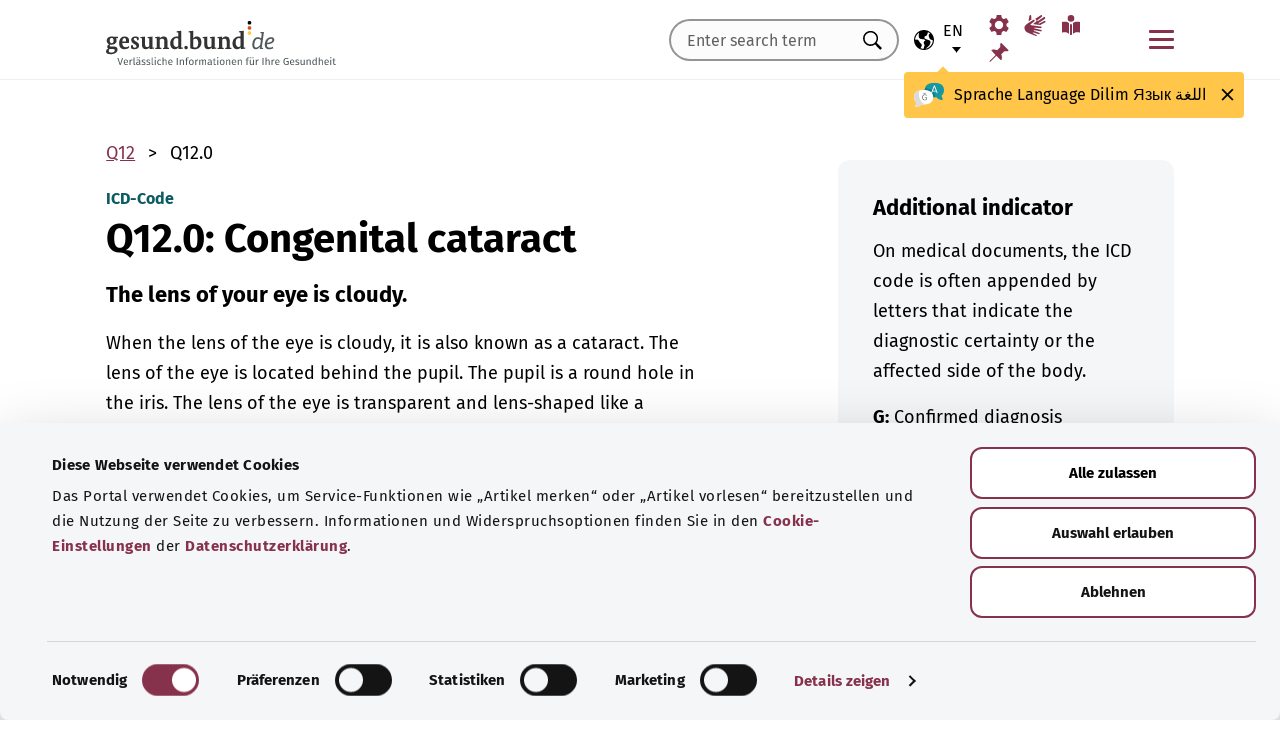

--- FILE ---
content_type: text/html; charset=utf-8
request_url: https://gesund.bund.de/en/icd-code-search/q12-0
body_size: 13647
content:
<!DOCTYPE html>
<html lang="en">
<head> <meta charset="utf-8">
<!--	implemented by https://www.queo.de/	This website is powered by TYPO3 - inspiring people to share!	TYPO3 is a free open source Content Management Framework initially created by Kasper Skaarhoj and licensed under GNU/GPL.	TYPO3 is copyright 1998-2026 of Kasper Skaarhoj. Extensions are copyright of their respective owners.	Information and contribution at https://typo3.org/
-->
<link rel="icon" href="/_assets/1de4d85ce6099b066b6c08e5ccf4c407/Icons/favicon.ico" type="image/vnd.microsoft.icon">
<title>ICD-10 code: Q12.0 Congenital cataract | gesund.bund.de</title>
<meta name="generator" content="TYPO3 CMS">
<meta name="viewport" content="width=device-width, initial-scale=1">
<meta name="description" content="This page provides explanations for the ICD diagnosis code “Q12.0 Congenital cataract” and its subcategories.">
<meta property="og:image" content="/fileadmin/_processed_/2/d/csm_220504_illustration-titelfoto-ICD_6009cb7abb.jpg">
<meta property="og:url" content="https://gesund.bund.de/en/icd-code-search/q12-0">
<meta property="og:title" content="ICD-10 code: Q12.0 Congenital cataract">
<meta property="og:description" content="This page provides explanations for the ICD diagnosis code “Q12.0 Congenital cataract” and its subcategories.">
<meta property="og:type" content="article">
<meta name="twitter:card" content="summary">
<meta name="twitter:title" content="ICD-10 code: Q12.0 Congenital cataract">
<meta name="twitter:description" content="This page provides explanations for the ICD diagnosis code “Q12.0 Congenital cataract” and its subcategories.">
<meta name="google-site-verification" content="DcDbgl2Gs6a6MXyVLukxOnK8e1hkYHrhoEyVTiLoQ1g">
<meta name="apple-mobile-web-app-capable" content="no">
<link rel="preload" as="font" type="font/woff2" crossorigin="anonymous" href="/_assets/1de4d85ce6099b066b6c08e5ccf4c407/Fonts/FiraSans-Bold.woff2?1769076392" >
<link rel="preload" as="font" type="font/woff2" crossorigin="anonymous" href="/_assets/1de4d85ce6099b066b6c08e5ccf4c407/Fonts/FiraSans-Medium.woff2?1769076392" >
<link rel="preload" as="font" type="font/woff2" crossorigin="anonymous" href="/_assets/1de4d85ce6099b066b6c08e5ccf4c407/Fonts/FiraSans-Regular.woff2?1769076392" >
<link rel="stylesheet" href="/_assets/1de4d85ce6099b066b6c08e5ccf4c407/Css/main.bundle.css?1769076392" media="all" integrity="sha384-l+Tav4Ql7ABkDNV6lCHodr8iOqSpalX2FfB8JEc732noXCRjhB76k3hVkke2NcYA" crossorigin="anonymous">
<script> function loadSettings() { const value = '; ' + document.cookie; const parts = value.split('; gb_darstellung='); const data = parts.pop().split(';').shift(); const settings = data.length ? JSON.parse(data) : null; if (settings && settings.font_size) { document.documentElement.classList.remove('font-size--default'); document.documentElement.classList.add('font-size--' + settings.font_size); } if (settings && settings.color_scheme) { document.documentElement.classList.remove('color-scheme--default'); document.documentElement.classList.add('color-scheme--' + settings.color_scheme); } } loadSettings();
</script>
<script type="application/ld+json">{
    "@context": "http://schema.org",
    "@type": "BreadcrumbList",
    "itemListElement": [
        {
            "@type": "ListItem",
            "position": 1,
            "name": "ICD code search",
            "item": "https://gesund.bund.de/en/icd-code-search"
        },
        {
            "@type": "ListItem",
            "position": 2,
            "name": "Q12.0"
        }
    ]
}</script>
<script type="application/ld+json">{
    "@context": "http://schema.org/",
    "@type": "FAQPage",
    "mainEntity": [
        {
            "@type": "Question",
            "name": "What does ICD code Q12.0 G mean?",
            "acceptedAnswer": {
                "@type": "Answer",
                "text": "The lens of your eye is cloudy."
            }
        }
    ]
}</script>
<link rel="apple-touch-icon" href="/apple-touch-icon.png"><script id="Cookiebot" src="https://consent.cookiebot.com/uc.js" data-cbid="b2486f07-ff46-419b-a561-fadf016f92ac" type="text/javascript" async></script>
<link rel="canonical" href="https://gesund.bund.de/en/icd-code-search/q12-0">
<link rel="alternate" hreflang="de" href="https://gesund.bund.de/icd-code-suche/q12-0">
<link rel="alternate" hreflang="en" href="https://gesund.bund.de/en/icd-code-search/q12-0">
<link rel="alternate" hreflang="tr" href="https://gesund.bund.de/tr/icd-kodu-arama/q12-0">
<link rel="alternate" hreflang="ru" href="https://gesund.bund.de/ru/icd-code-suche/q12-0">
<link rel="alternate" hreflang="ar" href="https://gesund.bund.de/ar/icd-code-suche/q12-0">
<link rel="alternate" hreflang="x-default" href="https://gesund.bund.de/icd-code-suche/q12-0">
</head>
<body data-tracking-site="1">
<div class="app theme-default" data-type="110"> <div class="cookie-consent"> <div class="container"> <p class="cookie-consent__text">The portal uses cookies to provide service functions such as “Bookmark” and to improve website usage. Information and opt-out options can be found in the <a href="/en/data-protection#c299" class="link link--default">cookie settings</a> in the <a href="/en/data-protection" class="link link--default">privacy policy</a>.</p> <div class="cookie-consent__btn-group"> <button class="btn btn--outline disable">Reject</button> <button class="btn btn--outline enable">Allow all cookies</button> </div> </div> </div>	<header class="header">
<div class="header__submenu"> <div class="container">	<a href="#skipNavigation30" class="visually-hidden">Skip navigation</a> <div class="header__wrapper-submenu"> <a href="/en/" class="header__submenu-item brand"> <picture> <img id="gesund-bund-logo" class="icon icon--brand" src="/_assets/1de4d85ce6099b066b6c08e5ccf4c407/Icons/gesund-logo.svg?1769076392" alt="gesund.bund.de - Reliable information for your health" title="Home" width="330" height="64" /> <img id="gesund-bund-logo-dark-mode" class="icon icon--brand dark-mode" src="/_assets/1de4d85ce6099b066b6c08e5ccf4c407/Icons/gesund-logo--dark-mode.svg?1769076392" alt="gesund.bund.de - Reliable information for your health" title="Home" width="330" height="64" /> </picture> </a> <div id="language-navigation"> <div class="language-picker"> <button id="select-language-btn" class="language-picker__btn tooltip-trigger" aria-controls="select-language-list" aria-label="Language selection" aria-describedby="current-language" aria-expanded="false"> <svg width="20" height="20" version="1.1" id="Layer_1" xmlns="http://www.w3.org/2000/svg" xmlns:xlink="http://www.w3.org/1999/xlink" x="0px" y="0px" viewBox="0 0 512 512" enable-background="new 0 0 512 512" xml:space="preserve" aria-hidden="true"> <path d="M437,75C388.7,26.6,324.4,0,256,0S123.3,26.6,75,75C26.6,123.3,0,187.6,0,256s26.6,132.7,75,181 c48.4,48.4,112.6,75,181,75s132.7-26.6,181-75c48.4-48.4,75-112.6,75-181S485.4,123.3,437,75z M252.9,347.3l10.6,21.1 c5.5,11,6.7,23.6,3.3,35.4l-22.3,77.9c-26.5-1.3-52.1-7.2-76-17.2l26.6-53.2c9.1-18.1,5.5-39.9-8.8-54.3l-13.8-13.8 c-21.3-21.3-39-45.9-52.5-72.8c-9.3-18.6-29.3-28.8-49.8-25.3l-40.2,6.7C31.1,193,54.5,137.9,96.2,96.2 c10.6-10.6,22.2-20.1,34.4-28.3l-11.7,82c0,0.3-0.1,0.6-0.1,0.9c-2.4,18.5,2.8,36.9,14.8,52.1c13,16.4,32.4,27,53.3,29.1l65,6.6 l42.9,21.5l-33,33C247.4,307.4,243.8,329.2,252.9,347.3z M415.8,415.8c-32.2,32.2-72.5,53.5-116.3,62l81.2-71.1 c10.6-9.2,18.5-21.2,22.9-34.5l16.4-49.2c4-11.9,3.1-24.7-2.5-35.9c-5.6-11.2-15.3-19.6-27.2-23.6l-64.6-21.5l-55.5-27.7 l-3.2-39.5c1.6-3.2,4.2-5.8,7.5-7.4l39.5-19.8c11.8-5.9,20.6-16.5,24.2-29.2l18.4-65c19.8,9.9,38.1,22.7,54.6,38.2L396,102 c-17.6,11.7-25.2,33.9-18.5,54l19.2,57.6c4.7,14,15.8,25.1,29.7,29.7l55.5,18.5C480.5,320,457.1,374.5,415.8,415.8z" /> </svg> <span id="current-language" class="active_language"> <span class="visually-hidden">Selected language</span> <abbr title="English">en</abbr> </span> </button> <ul id="select-language-list" class="language-picker__list"> <li id="language-de" class="language-picker__option "> <a href="https://gesund.bund.de/icd-code-suche/q12-0" hreflang="de" title="German"> <span>Deutsch</span> </a> </li> <li id="language-en" class="language-picker__option active"> <a href="https://gesund.bund.de/en/icd-code-search/q12-0" hreflang="en" title="English"> <span>English</span> </a> </li> <li id="language-tr" class="language-picker__option "> <a href="https://gesund.bund.de/tr/icd-kodu-arama/q12-0" hreflang="tr" title="Turkish"> <span>Türkçe</span> </a> </li> <li id="language-ru" class="language-picker__option "> <a href="https://gesund.bund.de/ru/icd-code-suche/q12-0" hreflang="ru" title="Russian"> <span>Русский</span> </a> </li> <li id="language-ar" class="language-picker__option "> <a href="https://gesund.bund.de/ar/icd-code-suche/q12-0" hreflang="ar" title="Arabic"> <span>عربي</span> </a> </li> </ul> </div> <div id="tooltip_language" class="tooltip tooltip--lang" role="tooltip" hidden aria-hidden="true"> <svg height="30" width="30" viewBox="0 0 512 415" aria-hidden="true" xmlns="http://www.w3.org/2000/svg"> <g fill="none"> <path d="m347.939.356c89.491 0 164.061 30.492 164.061 123.688 0 39.308-13.272 67.453-35.329 86.867-4.005 3.525-5.715 8.976-4.326 14.127 3.903 14.48 9.536 29.7 17.262 43.91 5.927 10.9-2.075 24.048-14.477 23.702-30.009-.836-62.771-14.812-87.325-41.505-2.922-3.177-7.103-4.882-11.405-4.53-9.262.757-18.773 1.118-28.462 1.118-89.491 0-164.061-30.492-164.061-123.688 0-93.197 74.572-123.689 164.062-123.689z" fill="#1598a4" /> <path d="m296.422 122.871c-27.969-18.07-64.598-28.515-109.1-31.162-2.253 9.825-3.443 20.58-3.443 32.335 0 93.196 74.57 123.688 164.061 123.688 3.718 0 7.401-.071 11.062-.179.006-.645.024-1.283.024-1.931 0-53.841-21.648-96.288-62.604-122.751z" fill="#117a83" /> <path d="m401.315 166.7-43.695-115.784c-.025-.068-.053-.137-.08-.204-1.573-3.826-5.262-6.297-9.398-6.297h-.009c-4.141.004-7.829 2.482-9.396 6.314-.023.057-.046.113-.067.171l-44.098 115.78c-1.475 3.87.469 8.203 4.34 9.678 3.866 1.474 8.203-.468 9.678-4.34l9.142-24.004h60.498l9.051 23.983c1.133 3.003 3.987 4.854107 7.017 4.854107.88 0 1.775-.157107 2.647-.486107 3.876-1.462 5.832-5.789 4.37-9.665zm-77.87-33.686 24.675-64.786 24.449 64.786z" fill="#fff" /> <path d="m0 245.623c0 39.307 13.272 67.453 35.329 86.867 4.005 3.525 5.715 8.976 4.326 14.127-3.903 14.48-9.536 29.7-17.262 43.909-5.927 10.9 2.075 24.048 14.477 23.702 30.009-.836 62.771-14.812 87.325-41.505 2.922-3.177 7.103-4.882 11.405-4.53 9.262.757 18.773 1.118 28.462 1.118 89.491 0 164.061-30.492 164.061-123.688s-74.572-123.689-164.062-123.689c-89.491 0-164.061 30.493-164.061 123.689z" fill="#fff" /> <path d="m98.158 128.732c-57.403 13.375-98.158 47.997-98.158 116.891 0 39.307 13.272 67.453 35.329 86.867 4.005 3.525 5.715 8.976 4.326 14.127-3.903 14.48-9.536 29.7-17.262 43.909-5.927 10.9 2.075 24.048 14.477 23.702 30.009-.836 62.771-14.812 87.325-41.505 2.922-3.177 7.103-4.882 11.405-4.53 9.262.757 18.773 1.118 28.461 1.118 9.979 0 19.771-.382 29.296-1.185-109.038-33.437-126.653-188.039-95.199-239.394z" fill="#dbdbdb" /> <path d="m179.96 191.28c2.613333 0 5.04-.466667 7.28-1.4s4.293333-2.473333 6.16-4.62c1.586667-1.773333 2.893333-3.803333 3.92-6.09s1.68-4.55 1.96-6.79c.186667-2.053333.023333-3.383333-.49-3.99s-1.283333-.91-2.31-.91-1.843333.233333-2.45.7-1.096667 1.353333-1.47 2.66h.14c-.746667 2.52-2.146667 4.83-4.2 6.93s-4.853333 3.15-8.4 3.15c-3.266667 0-5.973333-1.003333-8.12-3.01s-3.453333-4.503333-3.92-7.49c-.186667-.933333-.513333-1.75-.98-2.45s-1.353333-.956667-2.66-.77c-.933333.186667-1.68.676667-2.24 1.47s-.746667 2.03-.56 3.71c.186667 2.426667.653333 4.713333 1.4 6.86s1.96 4.153333 3.64 6.02c1.773333 2.053333 3.826667 3.57 6.16 4.55s4.713333 1.47 7.14 1.47zm4.2 108.08c7.186667 0 13.276667-1.236667 18.27-3.71s9.053333-5.716667 12.18-9.73 5.39-8.61 6.79-13.79 2.1-10.523333 2.1-16.03c0-3.92-.583333-6.58-1.75-7.98s-3.243333-2.1-6.23-2.1h-25.34c-4.386667 0-6.58 1.773333-6.58 5.32 0 3.266667 2.193333 4.9 6.58 4.9h22.26c0 4.293333-.513333 8.423333-1.54 12.39s-2.66 7.49-4.9 10.57-5.133333 5.53-8.68 7.35-7.886667 2.73-13.02 2.73c-5.04 0-9.683333-1.096667-13.93-3.29s-7.91-5.133333-10.99-8.82-5.483333-8.003333-7.21-12.95-2.59-10.173333-2.59-15.68c0-5.32.863333-10.43 2.59-15.33s4.083333-9.24 7.07-13.02 6.51-6.813333 10.57-9.1 8.423333-3.43 13.09-3.43c2.24 0 4.363333.163333 6.37.49s3.99.91 5.95 1.75 3.943333 1.96 5.95 3.36 4.13 3.173333 6.37 5.32c1.026667 1.026667 2.053333 1.68 3.08 1.96s1.983333.28 2.87 0 1.656667-.7 2.31-1.26 1.166667-1.166667 1.54-1.82c1.12-1.773333.606667-3.943333-1.54-6.51s-5.32-5.063333-9.52-7.49c-3.733333-2.146667-7.466667-3.616667-11.2-4.41s-7.606667-1.19-11.62-1.19c-6.906667 0-13.136667 1.423333-18.69 4.27s-10.29 6.626667-14.21 11.34-6.93 10.173333-9.03 16.38-3.15 12.67-3.15 19.39c0 6.906667 1.073333 13.393333 3.22 19.46s5.226667 11.363333 9.24 15.89 8.82 8.12 14.42 10.78 11.9 3.99 18.9 3.99z" fill="#5e5e5e" /> </g> </svg> <span> <span lang="de">Sprache</span> <span lang="en">Language</span> <span lang="tr">Dilim</span> <span lang="ru">Язык</span> <span lang="ar">اللغة</span> </span> <button class="tooltip__close" title="Close"> <img class="icon icon--close" src="/_assets/1de4d85ce6099b066b6c08e5ccf4c407/Icons/close.svg?1769076392" alt=""> </button> <div class="tooltip__arrow" data-popper-arrow></div> </div> </div> <a class="header__submenu-item search" title="Go to the search function" href="/en/search"> <svg width="20" height="20" viewBox="0 0 20 20" xmlns="http://www.w3.org/2000/svg" aria-hidden="true" focusable="false"> <path d="M13.19 11.846l-.187.328 5.062 5.11-1.594 1.593-5.062-5.109-.328.234c-1.25.782-2.547 1.172-3.89 1.172-1.97 0-3.65-.703-5.04-2.11C.761 11.66.065 9.972.065 8.003c0-1.968.695-3.648 2.086-5.039 1.39-1.39 3.07-2.086 5.04-2.086 1.968 0 3.648.696 5.038 2.086 1.39 1.391 2.086 3.07 2.086 5.04a7.066 7.066 0 01-1.125 3.843zm-2.015-7.828c-1.094-1.094-2.422-1.64-3.985-1.64-1.562 0-2.89.546-3.984 1.64-1.094 1.094-1.64 2.422-1.64 3.984 0 1.563.546 2.891 1.64 3.985 1.094 1.094 2.422 1.64 3.984 1.64 1.563 0 2.89-.546 3.985-1.64 1.125-1.125 1.687-2.453 1.687-3.985 0-1.53-.562-2.859-1.687-3.984z" fill-rule="evenodd"/> </svg> <span class="label">Search</span> </a> <nav id="navigation-burger-trigger" aria-label="Main navigation"> <button type="button" data-toggle="collapse" data-target="#navbar-collapse-grid" aria-expanded="false" aria-labelledby="navigation-burger-trigger-label" class="header__submenu-item btn--nav-toggle" aria-controls="navigation-main"> <span class="icon"> <span aria-hidden="true"></span> <span aria-hidden="true"></span> <span aria-hidden="true"></span> </span> <span id="navigation-burger-trigger-label" class="label">Menu</span> </button> </nav> <nav id="service-navigation-desktop" aria-label="Meta navigation"> <ul class="accessibility-list"> <li> <a href="/en/accessibility/display-format" class="link link--default header__submenu-item accessibility-settings"> <svg width="20" height="20" viewBox="0 0 483 497" xmlns="http://www.w3.org/2000/svg" focusable="false" aria-hidden="true"> <title>Display format</title> <path d="M477.966 318.39l-52.307-43.782c1.334-9.13 1.982-17.715 1.982-26.108s-.648-16.978-1.983-26.108l52.308-43.783a10.34 10.34 0 002.326-13.114l-47.626-82.49a10.369 10.369 0 00-12.518-4.55l-63.975 23.377c-13.681-10.708-28.879-19.455-45.31-26.058l-11.77-67.211A10.359 10.359 0 00288.891 0h-95.25c-5.025 0-9.333 3.61-10.202 8.565l-11.77 67.211c-16.431 6.603-31.628 15.35-45.31 26.058L62.384 78.455c-4.702-1.75-10.01.192-12.518 4.55L2.24 165.496a10.34 10.34 0 002.325 13.114l52.307 43.783c-1.334 9.13-1.981 17.715-1.981 26.108s.647 16.978 1.982 26.108L4.565 318.391a10.34 10.34 0 00-2.325 13.114l47.625 82.49c2.528 4.358 7.846 6.279 12.518 4.55l63.976-23.378c13.68 10.708 28.878 19.455 45.31 26.058l11.769 67.211a10.359 10.359 0 0010.202 8.565h95.25c5.026 0 9.334-3.61 10.202-8.565l11.77-67.211c16.431-6.603 31.629-15.35 45.31-26.058l63.975 23.378c4.702 1.689 10-.192 12.518-4.55l47.626-82.49a10.34 10.34 0 00-2.325-13.114zm-236.7 33.652c-57.09 0-103.542-46.452-103.542-103.542s46.452-103.542 103.542-103.542S344.808 191.411 344.808 248.5s-46.452 103.542-103.542 103.542z" fill-rule="nonzero" /> </svg> <span class="header__submenu-item_name">Display format</span> </a> </li> <li> <a href="/en/accessibility/sign-language" class="link link--default header__submenu-item sign-language"> <svg width="22" height="23" xmlns="http://www.w3.org/2000/svg" focusable="false" aria-hidden="true"> <title>Sign language</title> <path d="M3.08 9.87l5.81-3.81A1.57 1.57 0 0110 5.73a1 1 0 01.71.65.65.65 0 01-.12.77 5.28 5.28 0 01-.86.75l-3 2.29a.48.48 0 00-.15.63c.11.21.4.35.85.42l9.43 1.33a.74.74 0 01.56.24.76.76 0 01.22.56.79.79 0 01-.78.78l-6.28-.51c-.27 0-.42.09-.43.27s.13.32.43.4l6.49 1.62a.71.71 0 01.58.91c-.09.47-.45.64-1.07.5l-6.18-1.18c-.36-.07-.57 0-.63.26s.07.43.38.56l5.12 1.88a.65.65 0 01.27.25.6.6 0 01.12.36.67.67 0 01-.21.5.7.7 0 01-.49.2h-.18L9.4 18.49c-.35-.11-.58-.06-.67.14s0 .39.31.56L12.56 21a.56.56 0 01.23.71c-.09.33-.42.39-1 .17q-8.15-3-9.56-4.1A5 5 0 011 16.05a4.89 4.89 0 01-.5-2.13 4.94 4.94 0 01.08-.87 8.41 8.41 0 01.21-.83 10.4 10.4 0 011-1.27 8.37 8.37 0 011.27-1.06zM5.37 2C5 4 4.7 5.76 4.55 7.35l2.89-1.89-.33-3.77C7 1.16 6.73.92 6.26 1s-.76.39-.87 1zm5.83 2.87l5.59-3.63a.83.83 0 011.21.25.9.9 0 01-.29 1.31l-4.44 3.69a.37.37 0 000 .58.42.42 0 00.62 0l5.85-3.89a.82.82 0 011.31.32 1 1 0 01-.41 1.5l-6 3.93a.35.35 0 00-.1.49c.11.2.33.21.66.05L20.33 7a.48.48 0 01.18-.08.58.58 0 01.19 0 .77.77 0 01.56.23.75.75 0 01.24.54.81.81 0 01-.15.48.86.86 0 01-.38.28c-1.69.92-3.28 1.76-4.75 2.54L10 10.26c-.7-.11-.83-.34-.39-.68s.88-.66 1.29-1 .8-.69 1.17-1a1.39 1.39 0 00.28-.43 1.32 1.32 0 00.1-.53 1.3 1.3 0 00-.09-.49 2.22 2.22 0 00-.23-.43 1.92 1.92 0 00-.93-.83z" /> </svg> <span class="header__submenu-item_name">Sign language</span> </a> </li> <li> <a href="/en/accessibility/simple-language" class="link link--default header__submenu-item easy-language"> <svg width="20" height="20" viewBox="0 0 448 497" xmlns="http://www.w3.org/2000/svg" focusable="false" aria-hidden="true"> <title>Simple language</title> <g fill-rule="evenodd"> <path d="M249.81 218.987c-5.316 4.663-8.737 7.92-9.263 8.43-9.34 9.34-24.54 9.34-33.855.025-.118-.118-3.672-3.528-9.29-8.476V489.08c8.034 4.921 17.152 7.891 26.268 7.891 9.113 0 18.167-3.059 26.14-7.97V218.988zM114.99 432.646c19.06 5.774 41.273 22.082 56.209 34.354V198.076c-14.758-10.679-32.105-21.343-48.608-26.343-37.758-11.439-108.516-.857-111.485-.41L0 173.038v262.333l15.098-2.315c18.527-2.842 73.33-8.497 99.892-.41zM324.621 171.733c-16.396 4.966-33.79 15.687-48.607 26.415v268.854c15.935-13.022 38.078-28.862 56.208-34.356 26.588-8.087 81.366-2.444 99.893.41l15.098 2.315V173.038l-11.106-1.715c-2.982-.448-73.78-11.042-111.486.41z" fill-rule="nonzero" /> <circle cx="223.606" cy="83.405" r="83.032" /> </g> </svg> <span class="header__submenu-item_name">Simple language</span> </a> </li> <li> <a href="/en/bookmark-list" class="link link--default header__submenu-item bookmarks" title="Bookmark list"> <svg width="20" height="19" viewBox="0 0 498 497" xmlns="http://www.w3.org/2000/svg" focusable="false" aria-hidden="true"> <title>Bookmark list</title> <path d="M0 497l31.066-12.135 152.417-150.96 107.274 108.244c1.618 1.618 3.398 2.832 5.34 3.64 1.941.81 3.883 1.214 5.824 1.214.648 0 1.295-.08 1.942-.242a7.979 7.979 0 011.942-.243c2.588-.647 4.854-1.942 6.795-3.883a18.867 18.867 0 004.369-6.796c6.796-22.652 9.304-45.79 7.524-69.413-1.78-23.623-7.686-46.275-17.718-67.956l85.917-85.917c6.148 1.942 12.54 3.398 19.173 4.369 6.634.97 13.51 1.456 20.63 1.456 8.414 0 17.151-.647 26.212-1.942 9.06-1.294 18.284-3.398 27.668-6.31 2.589-.97 4.773-2.427 6.553-4.369 1.78-1.941 2.993-4.206 3.64-6.795a15.776 15.776 0 000-7.767c-.647-2.588-1.941-4.854-3.883-6.795L314.057 4.8c-1.942-1.942-4.207-3.317-6.796-4.126-2.589-.809-5.34-.89-8.252-.243-2.589.648-4.854 1.942-6.796 3.884a18.866 18.866 0 00-4.368 6.795c-5.178 17.151-8.09 33.574-8.738 49.269-.647 15.695 1.133 30.661 5.34 44.9-.647.323-1.133.647-1.456.97l-.971.971-83.004 83.005a206.935 206.935 0 00-41.26-14.077 194.331 194.331 0 00-43.2-4.854c-9.061 0-18.041.647-26.94 1.941a172.687 172.687 0 00-25.97 5.825 18.866 18.866 0 00-6.795 4.369c-1.942 1.942-3.236 4.207-3.884 6.796-.647 2.588-.566 5.177.243 7.766.81 2.589 2.184 4.854 4.126 6.796L161.64 312.06 12.62 463.021 0 497z" fill-rule="nonzero" /> </svg> <span class="header__submenu-item_name" role="status" aria-atomic=true>Bookmark list (<span class="bookmark_link-count">0</span>)</span> </a> </li> </ul> </nav>
<div class="search-input"> <form action="/en/search" class="search-form"> <input class="input--text search-form__input typeahead" type="text" name="q" value="" placeholder="Enter search term" aria-label="Enter search term" data-provide="typeahead" autocomplete="off" role="combobox" /> <button type="button" tabindex="-1" style="visibility: visible;" class="remove_input_value">+</button> <!-- set the hidden field "mode" (get parameter) for result page if only tag-item (auto-complete) selected name="mode" value="like-tag" --> <button type="submit" class="search-form__submit" title="Search"> <span class="visually-hidden"> Search </span> </button> </form>
</div> </div> </div> <div id="skipNavigation30" class="visually-hidden">&nbsp;</div>
</div>	<div id="navbar-collapse-grid" class="header__mainmenu"> <div class="container"> <nav id="navigation-main" aria-label="Main navigation"> <a href="#skipNavigation40" class="visually-hidden">Skip navigation</a> <ul class="header__wrapper-mainmenu"> <li class="header__mainmenu-item "> <a href="#" class="header__mainmenu-link" title="Healthcare" role="button" aria-expanded="false"> Healthcare </a> <div class="dropdown-menu" tabindex="-1"> <div class="container dropdown-menu__wrapper"> <h2 class="dropdown-menu__title">Healthcare</h2> <ul class="dropdown-menu__list "> <li class="dropdown-menu__item "> <h3 class="dropdown-menu__list-title">Healthcare </h3> </li> <li class="dropdown-menu__item "> <a class="link--default dropdown-menu__link" href="/en/topics/the-healthcare-system" title="The healthcare system"> The healthcare system </a> </li> <li class="dropdown-menu__item "> <a class="link--default dropdown-menu__link" href="https://gesund.bund.de/en/topics/healthcare" title="Health literacy"> Health literacy </a> </li> <li class="dropdown-menu__item "> <a class="link--default dropdown-menu__link" href="/en/services/help-and-advice" title="Help and advice"> Help and advice </a> </li> <li class="dropdown-menu__item "> <a class="link--default dropdown-menu__link" href="https://gesund.bund.de/en/topics/patient-rights" title="Patient rights"> Patient rights </a> </li> <li class="dropdown-menu__item "> <a class="link--default dropdown-menu__link" href="/en/self-help" title="Self-help"> Self-help </a> </li> </ul> <ul class="dropdown-menu__list "> <li class="dropdown-menu__item "> <h3 class="dropdown-menu__list-title">Services and benefits </h3> </li> <li class="dropdown-menu__item "> <a class="link--default dropdown-menu__link" href="https://gesund.bund.de/en/topics/benefits-for-those-with-health-insurance" title="Benefits for those with health insurance"> Benefits for those with health insurance </a> </li> <li class="dropdown-menu__item "> <a class="link--default dropdown-menu__link" href="/en/topics/prescription-drugs" title="Prescription drugs"> Prescription drugs </a> </li> <li class="dropdown-menu__item "> <a class="link--default dropdown-menu__link" href="/en/topics/prevention-and-screening" title="Prevention and screening"> Prevention and screening </a> </li> <li class="dropdown-menu__item "> <a class="link--default dropdown-menu__link" href="/en/out-of-hospital-intensive-care" title="Out-of-hospital intensive care"> Out-of-hospital intensive care </a> </li> </ul> <button class="btn btn--close dropdown-menu__close"> Close <img class="icon icon--close" src="/_assets/1de4d85ce6099b066b6c08e5ccf4c407/Icons/close.svg?1769076392" alt=""> </button> </div> </div> </li> <li class="header__mainmenu-item "> <a href="#" class="header__mainmenu-link" title="Care" role="button" aria-expanded="false"> Care </a> <div class="dropdown-menu" tabindex="-1"> <div class="container dropdown-menu__wrapper"> <h2 class="dropdown-menu__title">Care</h2> <ul class="dropdown-menu__list "> <li class="dropdown-menu__item "> <h3 class="dropdown-menu__list-title">Topics </h3> </li> <li class="dropdown-menu__item "> <a class="link--default dropdown-menu__link" href="/themen/pflegeversorgung" title="Long-term care insurance"> Long-term care insurance </a> </li> <li class="dropdown-menu__item "> <a class="link--default dropdown-menu__link" href="/themen/pflegeleistungen" title="Care benefits"> Care benefits </a> </li> <li class="dropdown-menu__item "> <a class="link--default dropdown-menu__link" href="/en/topics/family-carers" title="Family carers"> Family carers </a> </li> <li class="dropdown-menu__item "> <a class="link--default dropdown-menu__link" href="/en/topics/everyday-care-and-home-life" title="Everyday care and home life"> Everyday care and home life </a> </li> </ul> <button class="btn btn--close dropdown-menu__close"> Close <img class="icon icon--close" src="/_assets/1de4d85ce6099b066b6c08e5ccf4c407/Icons/close.svg?1769076392" alt=""> </button> </div> </div> </li> <li class="header__mainmenu-item "> <a href="#" class="header__mainmenu-link" title="Digital health" role="button" aria-expanded="false"> Digital health </a> <div class="dropdown-menu" tabindex="-1"> <div class="container dropdown-menu__wrapper"> <h2 class="dropdown-menu__title">Digital health</h2> <ul class="dropdown-menu__list "> <li class="dropdown-menu__item "> <h3 class="dropdown-menu__list-title">Digitization in healthcare </h3> </li> <li class="dropdown-menu__item "> <a class="link--default dropdown-menu__link" href="/en/topics/health-and-digitization" title="Health and digitization"> Health and digitization </a> </li> <li class="dropdown-menu__item "> <a class="link--default dropdown-menu__link" href="/en/topics/telemedicine" title="Telemedicine"> Telemedicine </a> </li> </ul> <ul class="dropdown-menu__list "> <li class="dropdown-menu__item "> <h3 class="dropdown-menu__list-title">Digital applications </h3> </li> <li class="dropdown-menu__item "> <a class="link--default dropdown-menu__link" href="/en/topics/electronic-health-record-epa" title="Electronic patient records"> Electronic patient records </a> </li> <li class="dropdown-menu__item "> <a class="link--default dropdown-menu__link" href="/en/topics/electronic-medical-data-cards-egk" title="Electronic medical data card"> Electronic medical data card </a> </li> <li class="dropdown-menu__item "> <a class="link--default dropdown-menu__link" href="/en/topics/health-apps-diga-and-dipa" title="Health apps (DiGA and DiPA)"> Health apps (DiGA and DiPA) </a> </li> <li class="dropdown-menu__item "> <a class="link--default dropdown-menu__link" href="/en/digital-health/guide-to-e-prescriptions" title="E-prescriptions"> E-prescriptions </a> </li> <li class="dropdown-menu__item "> <a class="link--default dropdown-menu__link" href="/en/the-electronic-sick-leave-notice-eau" title="Electronic sick leave notice"> Electronic sick leave notice </a> </li> </ul> <button class="btn btn--close dropdown-menu__close"> Close <img class="icon icon--close" src="/_assets/1de4d85ce6099b066b6c08e5ccf4c407/Icons/close.svg?1769076392" alt=""> </button> </div> </div> </li> <li class="header__mainmenu-item "> <a href="#" class="header__mainmenu-link" title="Healthy living" role="button" aria-expanded="false"> Healthy living </a> <div class="dropdown-menu" tabindex="-1"> <div class="container dropdown-menu__wrapper"> <h2 class="dropdown-menu__title">Healthy living</h2> <ul class="dropdown-menu__list "> <li class="dropdown-menu__item "> <h3 class="dropdown-menu__list-title">Staying healthy </h3> </li> <li class="dropdown-menu__item "> <a class="link--default dropdown-menu__link" href="/en/topics/prevention-and-screening" title="Prevention and screening"> Prevention and screening </a> </li> <li class="dropdown-menu__item "> <a class="link--default dropdown-menu__link" href="/en/topics/diet-and-exercise" title="Diet and exercise"> Diet and exercise </a> </li> <li class="dropdown-menu__item "> <a class="link--default dropdown-menu__link" href="/en/topics/psyche-and-well-being" title="Psyche and well-being"> Psyche and well-being </a> </li> <li class="dropdown-menu__item "> <a class="link--default dropdown-menu__link" href="/en/topics/saving-lives-and-helping-people" title="Saving lives and helping people"> Saving lives and helping people </a> </li> <li class="dropdown-menu__item "> <a class="link--default dropdown-menu__link" href="/en/topics/managing-addiction" title="Managing addiction"> Managing addiction </a> </li> <li class="dropdown-menu__item "> <a class="link--default dropdown-menu__link" href="/en/topics/environment-and-health" title="Environment and health"> Environment and health </a> </li> </ul> <ul class="dropdown-menu__list "> <li class="dropdown-menu__item "> <h3 class="dropdown-menu__list-title">Life stages </h3> </li> <li class="dropdown-menu__item "> <a class="link--default dropdown-menu__link" href="/en/topics/growing-up-healthily" title="Growing up healthily"> Growing up healthily </a> </li> <li class="dropdown-menu__item "> <a class="link--default dropdown-menu__link" href="/en/topics/workplace-health" title="Workplace health"> Workplace health </a> </li> <li class="dropdown-menu__item "> <a class="link--default dropdown-menu__link" href="/en/topics/pregnancy-and-birth" title="Pregnancy and birth"> Pregnancy and birth </a> </li> <li class="dropdown-menu__item "> <a class="link--default dropdown-menu__link" href="/en/topics/health-in-old-age" title="Health in old age"> Health in old age </a> </li> </ul> <button class="btn btn--close dropdown-menu__close"> Close <img class="icon icon--close" src="/_assets/1de4d85ce6099b066b6c08e5ccf4c407/Icons/close.svg?1769076392" alt=""> </button> </div> </div> </li> <li class="header__mainmenu-item "> <a href="#" class="header__mainmenu-link" title="Conditions" role="button" aria-expanded="false"> Conditions </a> <div class="dropdown-menu" tabindex="-1"> <div class="container dropdown-menu__wrapper"> <h2 class="dropdown-menu__title">Conditions</h2> <ul class="dropdown-menu__list "> <li class="dropdown-menu__item "> <h3 class="dropdown-menu__list-title">Topics </h3> </li> <li class="dropdown-menu__item "> <a class="link--default dropdown-menu__link" href="/en/topics/respiratory-system" title="Respiratory system"> Respiratory system </a> </li> <li class="dropdown-menu__item "> <a class="link--default dropdown-menu__link" href="/en/topics/eyes" title="Eyes"> Eyes </a> </li> <li class="dropdown-menu__item "> <a class="link--default dropdown-menu__link" href="/en/topics/circulatory-and-lymphatic-systems" title="Circulatory and lymphatic systems"> Circulatory and lymphatic systems </a> </li> <li class="dropdown-menu__item "> <a class="link--default dropdown-menu__link" href="/en/topics/reproductive-organs" title="Reproductive organs"> Reproductive organs </a> </li> <li class="dropdown-menu__item "> <a class="link--default dropdown-menu__link" href="/en/topics/ear-nose-and-throat" title="Ear, nose, and throat"> Ear, nose, and throat </a> </li> <li class="dropdown-menu__item "> <a class="link--default dropdown-menu__link" href="/en/topics/skin" title="Skin"> Skin </a> </li> <li class="dropdown-menu__item "> <a class="link--default dropdown-menu__link" href="/en/topics/cardiovascular-system" title="Cardiovascular system"> Cardiovascular system </a> </li> <li class="dropdown-menu__item "> <a class="link--default dropdown-menu__link" href="/en/topics/hormones" title="Hormones"> Hormones </a> </li> <li class="dropdown-menu__item "> <a class="link--default dropdown-menu__link" href="/en/topics/immune-system" title="Immune system"> Immune system </a> </li> <li class="dropdown-menu__item "> <a class="link--default dropdown-menu__link" href="/en/topics/head-and-nervous-system" title="Head and nervous system"> Head and nervous system </a> </li> <li class="dropdown-menu__item "> <a class="link--default dropdown-menu__link" href="/en/topics/psyche" title="Psyche"> Psyche </a> </li> <li class="dropdown-menu__item "> <a class="link--default dropdown-menu__link" href="/en/topics/muscles-bones-and-joints" title="Muscles, bones, and joints"> Muscles, bones, and joints </a> </li> <li class="dropdown-menu__item "> <a class="link--default dropdown-menu__link" href="/en/topics/kidneys-and-urinary-tract" title="Kidneys and urinary tract"> Kidneys and urinary tract </a> </li> <li class="dropdown-menu__item "> <a class="link--default dropdown-menu__link" href="/en/topics/digestion-and-metabolism" title="Digestion and metabolism"> Digestion and metabolism </a> </li> <li class="dropdown-menu__item "> <a class="link--default dropdown-menu__link" href="/en/topics/teeth-and-gums" title="Teeth and gums"> Teeth and gums </a> </li> </ul> <ul class="dropdown-menu__list "> <li class="dropdown-menu__item "> <h3 class="dropdown-menu__list-title">Special topics </h3> </li> <li class="dropdown-menu__item "> <a class="link--default dropdown-menu__link" href="/en/special/allergies" title="Allergies"> Allergies </a> </li> <li class="dropdown-menu__item "> <a class="link--default dropdown-menu__link" href="https://gesund.bund.de/themen/coronavirus" title="Coronavirus"> Coronavirus </a> </li> <li class="dropdown-menu__item "> <a class="link--default dropdown-menu__link" href="/en/topics/infections-and-infectious-diseases" title="Infections and infectious diseases"> Infections and infectious diseases </a> </li> <li class="dropdown-menu__item "> <a class="link--default dropdown-menu__link" href="/en/topics/cancer" title="Cancer"> Cancer </a> </li> <li class="dropdown-menu__item "> <a class="link--default dropdown-menu__link" href="/en/conditions-a-to-z" title="Conditions A–Z"> Conditions A–Z </a> </li> </ul> <button class="btn btn--close dropdown-menu__close"> Close <img class="icon icon--close" src="/_assets/1de4d85ce6099b066b6c08e5ccf4c407/Icons/close.svg?1769076392" alt=""> </button> </div> </div> </li> <li class="header__mainmenu-item active"> <a href="#" class="header__mainmenu-link" title="Services" role="button" aria-expanded="false"> Services </a> <div class="dropdown-menu" tabindex="-1"> <div class="container dropdown-menu__wrapper"> <h2 class="dropdown-menu__title">Services</h2> <ul class="dropdown-menu__list "> <li class="dropdown-menu__item "> <h3 class="dropdown-menu__list-title">Information </h3> </li> <li class="dropdown-menu__item "> <a class="link--default dropdown-menu__link" href="https://gesund.bund.de/notfallnummern" title="Emergency numbers"> Emergency numbers </a> </li> <li class="dropdown-menu__item "> <a class="link--default dropdown-menu__link" href="/en/icd-ops-code-search" title="ICD and OPS codes"> ICD and OPS codes </a> </li> <li class="dropdown-menu__item "> <a class="link--default dropdown-menu__link" href="/en/conditions-a-to-z" title="Conditions A–Z"> Conditions A–Z </a> </li> <li class="dropdown-menu__item "> <a class="link--default dropdown-menu__link" href="" title="Glossary"> Glossary </a> </li> <li class="dropdown-menu__item "> <a class="link--default dropdown-menu__link" href="https://infektionsradar.gesund.bund.de/" title="Infection radar"> Infection radar </a> </li> <li class="dropdown-menu__item "> <a class="link--default dropdown-menu__link" href="/en/service/media-library" title="Media library"> Media library </a> </li> </ul> <ul class="dropdown-menu__list "> <li class="dropdown-menu__item active"> <h3 class="dropdown-menu__list-title">Search functions </h3> </li> <li class="dropdown-menu__item "> <a class="link--default dropdown-menu__link" href="/en/search/doctors" title="Doctor search"> Doctor search </a> </li> <li class="dropdown-menu__item "> <a class="link--default dropdown-menu__link" href="https://gesund.bund.de/bundes-klinik-atlas" title="Hospital search"> Hospital search </a> </li> <li class="dropdown-menu__item "> <a class="link--default dropdown-menu__link" href="https://www.aponet.de/apothekensuche" title="Pharmacy search"> Pharmacy search </a> </li> </ul> <button class="btn btn--close dropdown-menu__close"> Close <img class="icon icon--close" src="/_assets/1de4d85ce6099b066b6c08e5ccf4c407/Icons/close.svg?1769076392" alt=""> </button> </div> </div> </li> </ul> <div id="skipNavigation40" class="visually-hidden">&nbsp;</div> </nav> </div> <div class="divider"></div> <div class="container"> <nav id="service-navigation-mobile" aria-label="Meta navigation"> <a href="#skipNavigation50" class="visually-hidden">Skip navigation</a> <ul class="header__mainmenu-footer"> <li> <a href="/en/accessibility/display-format" class="link link--default accessibility-settings"> <svg width="20" height="20" viewBox="0 0 483 497" xmlns="http://www.w3.org/2000/svg" focusable="false" aria-hidden="true"> <title>Display format</title> <path d="M477.966 318.39l-52.307-43.782c1.334-9.13 1.982-17.715 1.982-26.108s-.648-16.978-1.983-26.108l52.308-43.783a10.34 10.34 0 002.326-13.114l-47.626-82.49a10.369 10.369 0 00-12.518-4.55l-63.975 23.377c-13.681-10.708-28.879-19.455-45.31-26.058l-11.77-67.211A10.359 10.359 0 00288.891 0h-95.25c-5.025 0-9.333 3.61-10.202 8.565l-11.77 67.211c-16.431 6.603-31.628 15.35-45.31 26.058L62.384 78.455c-4.702-1.75-10.01.192-12.518 4.55L2.24 165.496a10.34 10.34 0 002.325 13.114l52.307 43.783c-1.334 9.13-1.981 17.715-1.981 26.108s.647 16.978 1.982 26.108L4.565 318.391a10.34 10.34 0 00-2.325 13.114l47.625 82.49c2.528 4.358 7.846 6.279 12.518 4.55l63.976-23.378c13.68 10.708 28.878 19.455 45.31 26.058l11.769 67.211a10.359 10.359 0 0010.202 8.565h95.25c5.026 0 9.334-3.61 10.202-8.565l11.77-67.211c16.431-6.603 31.629-15.35 45.31-26.058l63.975 23.378c4.702 1.689 10-.192 12.518-4.55l47.626-82.49a10.34 10.34 0 00-2.325-13.114zm-236.7 33.652c-57.09 0-103.542-46.452-103.542-103.542s46.452-103.542 103.542-103.542S344.808 191.411 344.808 248.5s-46.452 103.542-103.542 103.542z" fill-rule="nonzero" /> </svg> Display format </a> </li> <li> <a href="/en/accessibility/sign-language" class="link link--default sign-language"> <svg width="22" height="23" xmlns="http://www.w3.org/2000/svg" focusable="false" aria-hidden="true"> <title>Sign language</title> <path d="M3.08 9.87l5.81-3.81A1.57 1.57 0 0110 5.73a1 1 0 01.71.65.65.65 0 01-.12.77 5.28 5.28 0 01-.86.75l-3 2.29a.48.48 0 00-.15.63c.11.21.4.35.85.42l9.43 1.33a.74.74 0 01.56.24.76.76 0 01.22.56.79.79 0 01-.78.78l-6.28-.51c-.27 0-.42.09-.43.27s.13.32.43.4l6.49 1.62a.71.71 0 01.58.91c-.09.47-.45.64-1.07.5l-6.18-1.18c-.36-.07-.57 0-.63.26s.07.43.38.56l5.12 1.88a.65.65 0 01.27.25.6.6 0 01.12.36.67.67 0 01-.21.5.7.7 0 01-.49.2h-.18L9.4 18.49c-.35-.11-.58-.06-.67.14s0 .39.31.56L12.56 21a.56.56 0 01.23.71c-.09.33-.42.39-1 .17q-8.15-3-9.56-4.1A5 5 0 011 16.05a4.89 4.89 0 01-.5-2.13 4.94 4.94 0 01.08-.87 8.41 8.41 0 01.21-.83 10.4 10.4 0 011-1.27 8.37 8.37 0 011.27-1.06zM5.37 2C5 4 4.7 5.76 4.55 7.35l2.89-1.89-.33-3.77C7 1.16 6.73.92 6.26 1s-.76.39-.87 1zm5.83 2.87l5.59-3.63a.83.83 0 011.21.25.9.9 0 01-.29 1.31l-4.44 3.69a.37.37 0 000 .58.42.42 0 00.62 0l5.85-3.89a.82.82 0 011.31.32 1 1 0 01-.41 1.5l-6 3.93a.35.35 0 00-.1.49c.11.2.33.21.66.05L20.33 7a.48.48 0 01.18-.08.58.58 0 01.19 0 .77.77 0 01.56.23.75.75 0 01.24.54.81.81 0 01-.15.48.86.86 0 01-.38.28c-1.69.92-3.28 1.76-4.75 2.54L10 10.26c-.7-.11-.83-.34-.39-.68s.88-.66 1.29-1 .8-.69 1.17-1a1.39 1.39 0 00.28-.43 1.32 1.32 0 00.1-.53 1.3 1.3 0 00-.09-.49 2.22 2.22 0 00-.23-.43 1.92 1.92 0 00-.93-.83z" /> </svg> Sign language </a> </li> <li> <a href="/en/accessibility/simple-language" class="link link--default easy-language"> <svg width="20" height="20" viewBox="0 0 448 497" xmlns="http://www.w3.org/2000/svg" focusable="false" aria-hidden="true"> <title>Simple language</title> <g fill-rule="evenodd"> <path d="M249.81 218.987c-5.316 4.663-8.737 7.92-9.263 8.43-9.34 9.34-24.54 9.34-33.855.025-.118-.118-3.672-3.528-9.29-8.476V489.08c8.034 4.921 17.152 7.891 26.268 7.891 9.113 0 18.167-3.059 26.14-7.97V218.988zM114.99 432.646c19.06 5.774 41.273 22.082 56.209 34.354V198.076c-14.758-10.679-32.105-21.343-48.608-26.343-37.758-11.439-108.516-.857-111.485-.41L0 173.038v262.333l15.098-2.315c18.527-2.842 73.33-8.497 99.892-.41zM324.621 171.733c-16.396 4.966-33.79 15.687-48.607 26.415v268.854c15.935-13.022 38.078-28.862 56.208-34.356 26.588-8.087 81.366-2.444 99.893.41l15.098 2.315V173.038l-11.106-1.715c-2.982-.448-73.78-11.042-111.486.41z" fill-rule="nonzero" /> <circle cx="223.606" cy="83.405" r="83.032" /> </g> </svg> Simple language </a> </li> <li> <a href="/en/bookmark-list" class="link link--default bookmarks" title="Bookmark list"> <svg width="20" height="19" viewBox="0 0 498 497" xmlns="http://www.w3.org/2000/svg" focusable="false" aria-hidden="true"> <title>Bookmark list</title> <path d="M0 497l31.066-12.135 152.417-150.96 107.274 108.244c1.618 1.618 3.398 2.832 5.34 3.64 1.941.81 3.883 1.214 5.824 1.214.648 0 1.295-.08 1.942-.242a7.979 7.979 0 011.942-.243c2.588-.647 4.854-1.942 6.795-3.883a18.867 18.867 0 004.369-6.796c6.796-22.652 9.304-45.79 7.524-69.413-1.78-23.623-7.686-46.275-17.718-67.956l85.917-85.917c6.148 1.942 12.54 3.398 19.173 4.369 6.634.97 13.51 1.456 20.63 1.456 8.414 0 17.151-.647 26.212-1.942 9.06-1.294 18.284-3.398 27.668-6.31 2.589-.97 4.773-2.427 6.553-4.369 1.78-1.941 2.993-4.206 3.64-6.795a15.776 15.776 0 000-7.767c-.647-2.588-1.941-4.854-3.883-6.795L314.057 4.8c-1.942-1.942-4.207-3.317-6.796-4.126-2.589-.809-5.34-.89-8.252-.243-2.589.648-4.854 1.942-6.796 3.884a18.866 18.866 0 00-4.368 6.795c-5.178 17.151-8.09 33.574-8.738 49.269-.647 15.695 1.133 30.661 5.34 44.9-.647.323-1.133.647-1.456.97l-.971.971-83.004 83.005a206.935 206.935 0 00-41.26-14.077 194.331 194.331 0 00-43.2-4.854c-9.061 0-18.041.647-26.94 1.941a172.687 172.687 0 00-25.97 5.825 18.866 18.866 0 00-6.795 4.369c-1.942 1.942-3.236 4.207-3.884 6.796-.647 2.588-.566 5.177.243 7.766.81 2.589 2.184 4.854 4.126 6.796L161.64 312.06 12.62 463.021 0 497z" fill-rule="nonzero" /> </svg> <span role="status" aria-atomic=true>Bookmark list (<span class="bookmark_link-count">0</span>)</span> </a> </li> </ul> <a id="skipNavigation50" class="invisible">&nbsp;</a> </nav> </div>
</div>	</header>	<main> <div class="default-page icd-code-page "> <article> <div class="container"> <div class="row"> <div id="standard-textseite-headline-h1" class="col-12 col-lg-7">
<div class="breadcrumb"> <ul class="breadcrumb-navigation__list"> <li class="item-link"> <a class="link--default" href="/en/icd-code-search/q12"> Q12 </a> </li> <li>Q12.0</li> </ul>
</div> <h1>	<small class="pointed-brand">	ICD-Code	</small>	Q12.0: Congenital cataract </h1>
<section class="textandmedia"> <div data-text-key="Q12.0"> <h2>The lens of your eye is cloudy.</h2><p>When the lens of the eye is cloudy, it is also known as a cataract. <span class="info" title="Infotext 81: Auge - Augenlinse">The lens of the eye is located behind the pupil. The pupil is a round hole in the iris. The lens of the eye is transparent and lens-shaped like a magnifying glass. It lies in a fixed, transparent capsule made of connective tissue.</span></p><p>The lens of your eye has been cloudy since birth. The lens of the eye develops in the womb. If this development is disrupted, the lens of the eye may be cloudy. There are various reasons why clouding can occur. These include harmful influences during pregnancy, such as certain medications or viruses. A cloudy lens may also be hereditary.</p><p>The symptoms depend on how cloudy the lens is. Mild cloudiness can cause blurred vision. Vision may be impaired in a half-light, in particular. You may react more sensitively than usual to bright light. Generally, the cloudier the lens, the worse the vision.</p> </div> <div class="icd-detail-note mobile"> <h2> Additional indicator </h2> <p> On medical documents, the ICD code is often appended by letters that indicate the diagnostic certainty or the affected side of the body. </p> <ul> <li><strong>G:</strong> Confirmed diagnosis</li> <li><strong>V:</strong> Tentative diagnosis</li> <li><strong>Z:</strong> Condition after</li> <li><strong>A:</strong> Excluded diagnosis</li> <li><strong>L:</strong> Left</li> <li><strong>R:</strong> Right</li> <li><strong>B:</strong> Both sides</li> </ul> <br> <a class="link link--default" title="Further information" href="/en/what-are-icd-and-ops-codes"> Further information </a> </div> <div class="message-box message-box--primary"> <h2> Note </h2> <p> This information is not intended for self-diagnosis and does not replace professional medical advice from a doctor. If you find an ICD code on a personal medical document, please also note the <strong>additional indicator</strong> used for diagnostic confidence.</br>Your doctor will assist you with any health-related questions and explain the ICD diagnosis code to you in a direct consultation if necessary. </p> </div>
</section> <section class="textandmedia icd-source"> <h2> Source </h2> <p> Provided by the non-profit organization “Was hab’ ich?” gemeinnützige GmbH on behalf of the Federal Ministry of Health (BMG). </p> </section> </div> <aside class="col-12 col-lg-4 offset-lg-1"> <div class="icd-detail-note desktop"> <h2> Additional indicator </h2> <p> On medical documents, the ICD code is often appended by letters that indicate the diagnostic certainty or the affected side of the body. </p> <ul> <li><strong>G:</strong> Confirmed diagnosis</li> <li><strong>V:</strong> Tentative diagnosis</li> <li><strong>Z:</strong> Condition after</li> <li><strong>A:</strong> Excluded diagnosis</li> <li><strong>L:</strong> Left</li> <li><strong>R:</strong> Right</li> <li><strong>B:</strong> Both sides</li> </ul> <br> <a class="link link--default" title="Further information" href="/en/what-are-icd-and-ops-codes"> Further information </a> </div> </aside> <!-- <section class="col-12 col-lg-7 textandmedia"> <h2> Note </h2> <p> In outpatient care, the ICD code on medical documents is always appended with a diagnostic confidence indicator (A, G, V or Z): A (excluded diagnosis), G (confirmed diagnosis), V (tentative diagnosis) and Z (condition after a confirmed diagnosis). </p> </section> --> </div> </div> </article> </div> <section id="" class="multi-teaser-box white color__"> <div class="container">	<h2 class="multi-teaser-box__title">	<small class="pointed-brand">Get informed</small>	More articles	</h2> <div class="row"> <div class="multi-teaser-box__teaser zoom col-lg-4 col-md-4 col-sm-12"> <div class="multi-teaser-box__illustration-wrapper"> <div class="image-lazy"> <img class="image-lazy__placeholder" src="https://dam.gesund.bund.de/assets/katarakt-extra-small.webp" alt="Cataract: older woman with grayish blue eyes looking into the distance." loading="lazy"> <picture> <source data-srcset="https://dam.gesund.bund.de/assets/katarakt-small.webp" type="image/webp"> <img class="multi-teaser-box__illustration image-lazy__data-image" data-src="https://dam.gesund.bund.de/assets/katarakt-small.webp" alt="Cataract: older woman with grayish blue eyes looking into the distance." loading="lazy" width="390" height="219"> </picture> </div> </div> <h3 class="multi-teaser-box__teaser-title"> <a href="/en/cataract-gray-star" title="Find out more about Cataract (gray star)"> Cataract (gray star) </a> </h3> <p class="text multi-teaser-box__description">A cataract gradually turns the lens of the eye cloudy. The person&#039;s sight then becomes increasingly blurred, as if looking through a veil or fog. In the long term, only an operation will help.</p>	<p class="multi-teaser-box__more link--default link-arrow" aria-hidden="true">	Find out more	</p> </div> </div> </div> </section>	</main>	<footer class="footer">	<div class="footer-top"> <div class="container"> <div class="footer-top__wrapper"> <a id="scrollToTop" class="footer-top__link bounce-top" href="#"> Back to top <img class="icon icon--arrow-up" role="img" aria-hidden="true" src="/_assets/1de4d85ce6099b066b6c08e5ccf4c407/Icons/arrow-up.svg?1769076392" alt="" width="17" height="17"> </a> <div class="footer-top__gesund-bund"> <div> <img class="footer-top__bmg-logo" src="/_assets/1de4d85ce6099b066b6c08e5ccf4c407/Icons/bmg-logo.svg?1769076392" alt="Logo - Bundesministerium für Gesundheit" width="180" height="90"> <img class="footer-top__bmg-logo dark-mode" src="/_assets/1de4d85ce6099b066b6c08e5ccf4c407/Icons/bmg-logo-darkmode.svg?1769076392" alt="Logo - Bundesministerium für Gesundheit" width="180" height="90"> </div> <div> <p> <span><strong>gesund.bund.de</strong></span> A service from the Federal Ministry of Health. </p> </div> </div> </div> </div>
</div>	<div class="footer-main"> <div class="container"> <div class="footer-main__wrapper"> <nav class="footer-main__column" aria-label="Useful links"> <h2 id="helpful_links_title" class="footer-main__column-title"> Useful links </h2> <ul> <li class=""> <a class="footer-main__link" href="/en/topics" title="Topic overview"> Topic overview </a> </li> <li class=""> <a class="footer-main__link" href="/en/services/user-advice" title="User advice"> User advice </a> </li> <li class=""> <a class="footer-main__link" href="/en/services/website-overview" title="Website overview"> Website overview </a> </li> </ul> </nav> <nav class="footer-main__column" aria-label="Services"> <h2 id="service_title" class="footer-main__column-title"> Services </h2> <ul> <li class=""> <a class="footer-main__link" href="/en/services/help-and-advice" title="Help and advice"> Help and advice </a> </li> <li class=""> <a class="footer-main__link" href="/en/accessibility" title="Accessibility"> Accessibility </a> </li> <li class=""> <a class="footer-main__link" href="/en/accessibility/feedback" title="Report an accessibility barrier"> Report an accessibility barrier </a> </li> </ul> </nav> <nav class="footer-main__column" aria-label="About us"> <h2 id="about_title" class="footer-main__column-title"> About us </h2> <ul> <li class=""> <a class="footer-main__link" href="/en/about-us/about-gesund-bund-de" title="About gesund.bund.de"> About gesund.bund.de </a> </li> <li class=""> <a class="footer-main__link" href="/en/about-us/quality-assurance" title="Quality assurance"> Quality assurance </a> </li> <li class=""> <a class="footer-main__link" href="/en/about-us/partners" title="Our partners"> Our partners </a> </li> <li class=""> <a class="footer-main__link" href="/en/contact" title="Contact"> Contact </a> </li> </ul> </nav> <nav class="footer-main__column" aria-label="Important emergency numbers"> <h2 id="emergency_numbers" class="footer-main__column-title"> Important emergency numbers </h2> <ul> <li> Fire and ambulance services <a href="tel:112" class="footer-main__link tel-mobile"><strong>112</strong></a> <strong class="tel-desktop">112</strong> </li> <li> Non-emergency medical assistance <a href="tel:116117" class="footer-main__link tel-mobile"><strong>116117</strong></a> <strong class="tel-desktop">116117</strong> </li> <li class=""> <a class="footer-main__link" href="/en/emergency-numbers" title="Emergency numbers"> Emergency numbers </a> </li> </ul> </nav> <div class="footer-main__certs"> <h2 class="footer-main__column-title"> Certifications </h2> <ul> <li>	<a target="_blank" href="https://www.afgis.de/zertifizierung/logo/gesund-bund/">	<img border="0" width="64px" height="64px" src="https://logo.afgis.de/qualitaetslogo/aqdb/anbieter/afgisanbieter.2022-07-20.2457124653/afgisantrag.2022-07-29.1164984305/afgisqmodul.2025-01-29.2906790815/get_Logo" alt="afgis-Qualit&auml;tslogo mit Ablauf 2026/03: Mit einem Klick auf das Logo &ouml;ffnet sich ein neues Bildschirmfenster mit Informationen &uuml;ber Bundesministerium für Gesundheit (BMG) und sein/ihr Internet-Angebot: gesund.bund.de/" title="afgis-Qualit&auml;tslogo mit Ablauf/Monat: Mit einem Klick auf das Logo &ouml;ffnet sich ein neues Bildschirmfenster mit Informationen &uuml;ber Bundesministerium für Gesundheit (BMG) und sein/ihr Internet-Angebot: gesund.bund.de/" />	</a>	</li> <li> <a href="https://dngk.de/verlaessliches-gesundheitswissen/" title="Das Deutsche Netzwerk Gesundheitskompetenz " target="_blank" rel="noopener noreferrer"> <img class="logo-dngk" width="142" height="70" src="/_assets/1de4d85ce6099b066b6c08e5ccf4c407/Images/verlaessliches-gesundheitswissen-quer-format.svg?1769076392" alt="Logo DNGK 2025-2026"> </a> </li>	<li>	<a href="https://report.bitvtest.de/a42b0050-1047-476c-954c-40992a442efc.html" title="Zum BITV-Test Prüfbericht">	<img src="/_assets/1de4d85ce6099b066b6c08e5ccf4c407/Images/bik-bitv-konform.svg?1769076392" alt="BIK - BITV-konform (geprüfte Seiten), zum Prüfbericht" width="135" height="44" />	</a>	</li> </ul> </div> <p class="footer-main__copyright"> <span> © Copyright 2026 Bundesministerium für Gesundheit </span> <a class="footer-main__link" href="/en/data-protection" title="Data protection"> Data protection </a> <a class="footer-main__link" href="/en/legal-notice" title="Legal notice"> Legal notice </a> </p> </div> </div>
</div>	</footer>
</div>
<script src="/_assets/1de4d85ce6099b066b6c08e5ccf4c407/JavaScript/main.bundle.js?1769076392" integrity="sha384-achErzzPH6RpjG2NXSWXnzH1enfsL9G5SRzJL60SSd9aV+9Yv8BULOkFPpB1TpYR" crossorigin="anonymous"></script>
<script src="/_assets/1de4d85ce6099b066b6c08e5ccf4c407/JavaScript/bootstrap3-typeahead.js?1769076392" integrity="sha384-6I6N40fK3aqaPmY2Om9Qzu2VC285gecjIthnHND1ui5UGB/3veDPZh4LQwYdzUGm" crossorigin="anonymous"></script>
<script src="/_assets/1de4d85ce6099b066b6c08e5ccf4c407/JavaScript/search_autosuggest.bundle.js?1769076392" integrity="sha384-pKUCZtLm4+2U0MkN2x9T6y6omJXI/dI3aR5HFKX+xUHqx1nFN6kIlYRtsABNFQIi" crossorigin="anonymous"></script>


</body>
</html>